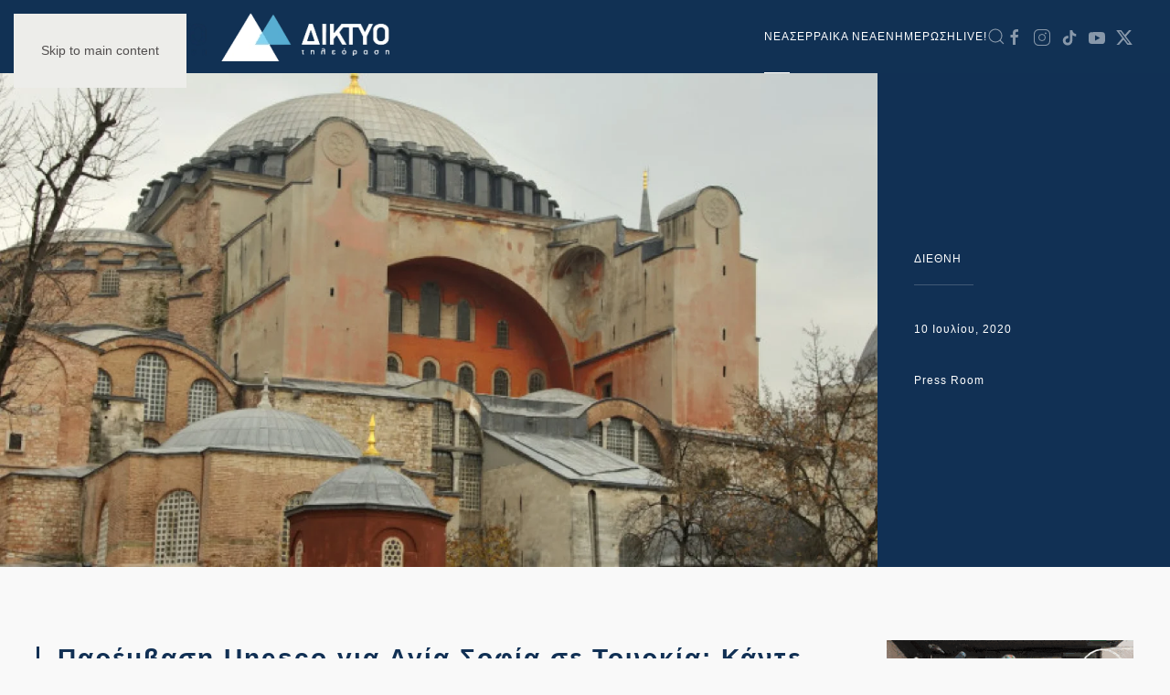

--- FILE ---
content_type: text/html; charset=UTF-8
request_url: https://diktyotv.gr/paremvasi-unesco-gia-agia-sofia/
body_size: 59622
content:
<!DOCTYPE html>
<html lang="el">
    <head>
        <meta charset="UTF-8">
        <meta name="viewport" content="width=device-width, initial-scale=1">
        <link rel="icon" href="/wp-content/uploads/2020/04/logo-e1589404848124.png" sizes="any">
                <link rel="apple-touch-icon" href="/wp-content/uploads/2020/04/logo-e1589404848124.png">
                <link rel="pingback" href="https://diktyotv.gr/xmlrpc.php">
                <meta name='robots' content='max-image-preview:large' />
	<style>img:is([sizes="auto" i], [sizes^="auto," i]) { contain-intrinsic-size: 3000px 1500px }</style>
	
	<!-- This site is optimized with the Yoast SEO Premium plugin v14.0.4 - https://yoast.com/wordpress/plugins/seo/ -->
	<title>Παρέμβαση Unesco για Αγία Σοφία σε Τουρκία: Κάντε διάλογο πριν οποιεσδήποτε αλλαγές, έχετε νομικές δεσμεύσεις - ΔΙΚΤΥΟ ΤΗΛΕΟΡΑΣΗ ΣΕΡΡΕΣ</title>
	<meta name="robots" content="index, follow" />
	<meta name="googlebot" content="index, follow, max-snippet:-1, max-image-preview:large, max-video-preview:-1" />
	<meta name="bingbot" content="index, follow, max-snippet:-1, max-image-preview:large, max-video-preview:-1" />
	<link rel="canonical" href="https://diktyotv.gr/paremvasi-unesco-gia-agia-sofia/" />
	<meta property="og:locale" content="el_GR" />
	<meta property="og:type" content="article" />
	<meta property="og:title" content="Παρέμβαση Unesco για Αγία Σοφία σε Τουρκία: Κάντε διάλογο πριν οποιεσδήποτε αλλαγές, έχετε νομικές δεσμεύσεις - ΔΙΚΤΥΟ ΤΗΛΕΟΡΑΣΗ ΣΕΡΡΕΣ" />
	<meta property="og:description" content="Η UNESCO πρέπει να ειδοποιηθεί για οποιαδήποτε μετατροπή στο μουσείο της Αγίας Σοφίας, τόνισε η τόνισε η Εκπαιδευτική, Επιστημονική και Επιμορφωτική Οργάνωση των Ηνωμένων Εθνών. Η επιτροπή ανέφερε μάλιστα πως είναι πιθανόν να υπάρξει νέα αξιολόγηση από πλευράς της Επιτροπής Παγκόσμιας Κληρονομιάς. Το τουρκικό Συμβούλιο της Επικρατείας ενδέχεται να αποφασίσει σήμερα ότι η μετατροπή της [...]" />
	<meta property="og:url" content="https://diktyotv.gr/paremvasi-unesco-gia-agia-sofia/" />
	<meta property="og:site_name" content="ΔΙΚΤΥΟ ΤΗΛΕΟΡΑΣΗ ΣΕΡΡΕΣ" />
	<meta property="article:publisher" content="https://www.facebook.com/diktyotv/" />
	<meta property="article:published_time" content="2020-07-10T06:30:34+00:00" />
	<meta property="article:modified_time" content="2020-07-10T04:54:18+00:00" />
	<meta property="og:image" content="https://diktyotv.gr/wp-content/uploads/2020/07/agia-sophia-troulos.jpg" />
	<meta property="og:image:width" content="728" />
	<meta property="og:image:height" content="364" />
	<meta name="twitter:card" content="summary_large_image" />
	<meta name="twitter:creator" content="@diktyotv" />
	<meta name="twitter:site" content="@diktyotv" />
	<script type="application/ld+json" class="yoast-schema-graph">{"@context":"https://schema.org","@graph":[{"@type":"WebSite","@id":"https://diktyotv.gr/#website","url":"https://diktyotv.gr/","name":"\u0394\u0399\u039a\u03a4\u03a5\u039f \u03a4\u0397\u039b\u0395\u039f\u03a1\u0391\u03a3\u0397 \u03a3\u0395\u03a1\u03a1\u0395\u03a3","description":"\u039f\u039b\u0391 \u03a4\u0391 \u039d\u0395\u0391 \u0393\u0399\u0391 \u03a4\u0399\u03a3 \u03a3\u0395\u03a1\u03a1\u0395\u03a3 | \u0395\u039d\u0397\u039c\u0395\u03a1\u03a9\u03a3\u0397 - \u03a0\u039f\u039b\u0399\u03a4\u0399\u03a3\u039c\u039f\u03a3 - \u03a8\u03a5\u03a7\u0391\u0393\u03a9\u0393\u0399\u0391 - \u0391\u0398\u039b\u0397\u03a4\u0399\u03a3\u039c\u039f\u03a3","potentialAction":[{"@type":"SearchAction","target":"https://diktyotv.gr/?s={search_term_string}","query-input":"required name=search_term_string"}],"inLanguage":"el"},{"@type":"ImageObject","@id":"https://diktyotv.gr/paremvasi-unesco-gia-agia-sofia/#primaryimage","inLanguage":"el","url":"https://diktyotv.gr/wp-content/uploads/2020/07/agia-sophia-troulos.jpg","width":728,"height":364},{"@type":"WebPage","@id":"https://diktyotv.gr/paremvasi-unesco-gia-agia-sofia/#webpage","url":"https://diktyotv.gr/paremvasi-unesco-gia-agia-sofia/","name":"\u03a0\u03b1\u03c1\u03ad\u03bc\u03b2\u03b1\u03c3\u03b7 Unesco \u03b3\u03b9\u03b1 \u0391\u03b3\u03af\u03b1 \u03a3\u03bf\u03c6\u03af\u03b1 \u03c3\u03b5 \u03a4\u03bf\u03c5\u03c1\u03ba\u03af\u03b1: \u039a\u03ac\u03bd\u03c4\u03b5 \u03b4\u03b9\u03ac\u03bb\u03bf\u03b3\u03bf \u03c0\u03c1\u03b9\u03bd \u03bf\u03c0\u03bf\u03b9\u03b5\u03c3\u03b4\u03ae\u03c0\u03bf\u03c4\u03b5 \u03b1\u03bb\u03bb\u03b1\u03b3\u03ad\u03c2, \u03ad\u03c7\u03b5\u03c4\u03b5 \u03bd\u03bf\u03bc\u03b9\u03ba\u03ad\u03c2 \u03b4\u03b5\u03c3\u03bc\u03b5\u03cd\u03c3\u03b5\u03b9\u03c2 - \u0394\u0399\u039a\u03a4\u03a5\u039f \u03a4\u0397\u039b\u0395\u039f\u03a1\u0391\u03a3\u0397 \u03a3\u0395\u03a1\u03a1\u0395\u03a3","isPartOf":{"@id":"https://diktyotv.gr/#website"},"primaryImageOfPage":{"@id":"https://diktyotv.gr/paremvasi-unesco-gia-agia-sofia/#primaryimage"},"datePublished":"2020-07-10T06:30:34+00:00","dateModified":"2020-07-10T04:54:18+00:00","author":{"@id":"https://diktyotv.gr/#/schema/person/8e2950a05253d8657482503bd1cc2ca3"},"inLanguage":"el","potentialAction":[{"@type":"ReadAction","target":["https://diktyotv.gr/paremvasi-unesco-gia-agia-sofia/"]}]},{"@type":["Person"],"@id":"https://diktyotv.gr/#/schema/person/8e2950a05253d8657482503bd1cc2ca3","name":"Press Room"},{"@type":"Place","@id":"https://diktyotv.gr/paremvasi-unesco-gia-agia-sofia/#local-place","address":{"@type":"PostalAddress","@id":"https://diktyotv.gr/paremvasi-unesco-gia-agia-sofia/#local-place-address","streetAddress":"","addressLocality":"","postalCode":"","addressRegion":"","addressCountry":""},"geo":{"@type":"GeoCoordinates","latitude":"","longitude":""},"openingHoursSpecification":[{"@type":"OpeningHoursSpecification","dayOfWeek":["Monday","Tuesday","Wednesday","Thursday","Friday","Saturday","Sunday"],"opens":"09:00","closes":"17:00"}]}]}</script>
	<!-- / Yoast SEO Premium plugin. -->


<link rel='dns-prefetch' href='//www.googletagmanager.com' />
<link rel='dns-prefetch' href='//stats.wp.com' />
<link rel='dns-prefetch' href='//pagead2.googlesyndication.com' />
<link rel="alternate" type="application/rss+xml" title="Ροή RSS &raquo; ΔΙΚΤΥΟ ΤΗΛΕΟΡΑΣΗ ΣΕΡΡΕΣ" href="https://diktyotv.gr/feed/" />
<link rel="alternate" type="application/rss+xml" title="Ροή Σχολίων &raquo; ΔΙΚΤΥΟ ΤΗΛΕΟΡΑΣΗ ΣΕΡΡΕΣ" href="https://diktyotv.gr/comments/feed/" />
<link rel="alternate" type="application/rss+xml" title="Ροή Σχολίων ΔΙΚΤΥΟ ΤΗΛΕΟΡΑΣΗ ΣΕΡΡΕΣ &raquo; Παρέμβαση Unesco για Αγία Σοφία σε Τουρκία: Κάντε διάλογο πριν οποιεσδήποτε αλλαγές, έχετε νομικές δεσμεύσεις" href="https://diktyotv.gr/paremvasi-unesco-gia-agia-sofia/feed/" />
<script type="text/javascript">
/* <![CDATA[ */
window._wpemojiSettings = {"baseUrl":"https:\/\/s.w.org\/images\/core\/emoji\/16.0.1\/72x72\/","ext":".png","svgUrl":"https:\/\/s.w.org\/images\/core\/emoji\/16.0.1\/svg\/","svgExt":".svg","source":{"concatemoji":"https:\/\/diktyotv.gr\/wp-includes\/js\/wp-emoji-release.min.js?ver=6.8.3"}};
/*! This file is auto-generated */
!function(s,n){var o,i,e;function c(e){try{var t={supportTests:e,timestamp:(new Date).valueOf()};sessionStorage.setItem(o,JSON.stringify(t))}catch(e){}}function p(e,t,n){e.clearRect(0,0,e.canvas.width,e.canvas.height),e.fillText(t,0,0);var t=new Uint32Array(e.getImageData(0,0,e.canvas.width,e.canvas.height).data),a=(e.clearRect(0,0,e.canvas.width,e.canvas.height),e.fillText(n,0,0),new Uint32Array(e.getImageData(0,0,e.canvas.width,e.canvas.height).data));return t.every(function(e,t){return e===a[t]})}function u(e,t){e.clearRect(0,0,e.canvas.width,e.canvas.height),e.fillText(t,0,0);for(var n=e.getImageData(16,16,1,1),a=0;a<n.data.length;a++)if(0!==n.data[a])return!1;return!0}function f(e,t,n,a){switch(t){case"flag":return n(e,"\ud83c\udff3\ufe0f\u200d\u26a7\ufe0f","\ud83c\udff3\ufe0f\u200b\u26a7\ufe0f")?!1:!n(e,"\ud83c\udde8\ud83c\uddf6","\ud83c\udde8\u200b\ud83c\uddf6")&&!n(e,"\ud83c\udff4\udb40\udc67\udb40\udc62\udb40\udc65\udb40\udc6e\udb40\udc67\udb40\udc7f","\ud83c\udff4\u200b\udb40\udc67\u200b\udb40\udc62\u200b\udb40\udc65\u200b\udb40\udc6e\u200b\udb40\udc67\u200b\udb40\udc7f");case"emoji":return!a(e,"\ud83e\udedf")}return!1}function g(e,t,n,a){var r="undefined"!=typeof WorkerGlobalScope&&self instanceof WorkerGlobalScope?new OffscreenCanvas(300,150):s.createElement("canvas"),o=r.getContext("2d",{willReadFrequently:!0}),i=(o.textBaseline="top",o.font="600 32px Arial",{});return e.forEach(function(e){i[e]=t(o,e,n,a)}),i}function t(e){var t=s.createElement("script");t.src=e,t.defer=!0,s.head.appendChild(t)}"undefined"!=typeof Promise&&(o="wpEmojiSettingsSupports",i=["flag","emoji"],n.supports={everything:!0,everythingExceptFlag:!0},e=new Promise(function(e){s.addEventListener("DOMContentLoaded",e,{once:!0})}),new Promise(function(t){var n=function(){try{var e=JSON.parse(sessionStorage.getItem(o));if("object"==typeof e&&"number"==typeof e.timestamp&&(new Date).valueOf()<e.timestamp+604800&&"object"==typeof e.supportTests)return e.supportTests}catch(e){}return null}();if(!n){if("undefined"!=typeof Worker&&"undefined"!=typeof OffscreenCanvas&&"undefined"!=typeof URL&&URL.createObjectURL&&"undefined"!=typeof Blob)try{var e="postMessage("+g.toString()+"("+[JSON.stringify(i),f.toString(),p.toString(),u.toString()].join(",")+"));",a=new Blob([e],{type:"text/javascript"}),r=new Worker(URL.createObjectURL(a),{name:"wpTestEmojiSupports"});return void(r.onmessage=function(e){c(n=e.data),r.terminate(),t(n)})}catch(e){}c(n=g(i,f,p,u))}t(n)}).then(function(e){for(var t in e)n.supports[t]=e[t],n.supports.everything=n.supports.everything&&n.supports[t],"flag"!==t&&(n.supports.everythingExceptFlag=n.supports.everythingExceptFlag&&n.supports[t]);n.supports.everythingExceptFlag=n.supports.everythingExceptFlag&&!n.supports.flag,n.DOMReady=!1,n.readyCallback=function(){n.DOMReady=!0}}).then(function(){return e}).then(function(){var e;n.supports.everything||(n.readyCallback(),(e=n.source||{}).concatemoji?t(e.concatemoji):e.wpemoji&&e.twemoji&&(t(e.twemoji),t(e.wpemoji)))}))}((window,document),window._wpemojiSettings);
/* ]]> */
</script>
<style id='wp-emoji-styles-inline-css' type='text/css'>

	img.wp-smiley, img.emoji {
		display: inline !important;
		border: none !important;
		box-shadow: none !important;
		height: 1em !important;
		width: 1em !important;
		margin: 0 0.07em !important;
		vertical-align: -0.1em !important;
		background: none !important;
		padding: 0 !important;
	}
</style>
<style id='classic-theme-styles-inline-css' type='text/css'>
/*! This file is auto-generated */
.wp-block-button__link{color:#fff;background-color:#32373c;border-radius:9999px;box-shadow:none;text-decoration:none;padding:calc(.667em + 2px) calc(1.333em + 2px);font-size:1.125em}.wp-block-file__button{background:#32373c;color:#fff;text-decoration:none}
</style>
<link rel='stylesheet' id='mediaelement-css' href='https://diktyotv.gr/wp-includes/js/mediaelement/mediaelementplayer-legacy.min.css?ver=4.2.17' type='text/css' media='all' />
<link rel='stylesheet' id='wp-mediaelement-css' href='https://diktyotv.gr/wp-includes/js/mediaelement/wp-mediaelement.min.css?ver=6.8.3' type='text/css' media='all' />
<style id='jetpack-sharing-buttons-style-inline-css' type='text/css'>
.jetpack-sharing-buttons__services-list{display:flex;flex-direction:row;flex-wrap:wrap;gap:0;list-style-type:none;margin:5px;padding:0}.jetpack-sharing-buttons__services-list.has-small-icon-size{font-size:12px}.jetpack-sharing-buttons__services-list.has-normal-icon-size{font-size:16px}.jetpack-sharing-buttons__services-list.has-large-icon-size{font-size:24px}.jetpack-sharing-buttons__services-list.has-huge-icon-size{font-size:36px}@media print{.jetpack-sharing-buttons__services-list{display:none!important}}.editor-styles-wrapper .wp-block-jetpack-sharing-buttons{gap:0;padding-inline-start:0}ul.jetpack-sharing-buttons__services-list.has-background{padding:1.25em 2.375em}
</style>
<link rel='stylesheet' id='__EPYT__style-css' href='https://diktyotv.gr/wp-content/plugins/youtube-embed-plus/styles/ytprefs.min.css?ver=14.2.3.2' type='text/css' media='all' />
<style id='__EPYT__style-inline-css' type='text/css'>

                .epyt-gallery-thumb {
                        width: 33.333%;
                }
                
</style>
<link rel='stylesheet' id='sharedaddy-css' href='https://diktyotv.gr/wp-content/plugins/jetpack/modules/sharedaddy/sharing.css?ver=15.3.1' type='text/css' media='all' />
<link rel='stylesheet' id='social-logos-css' href='https://diktyotv.gr/wp-content/plugins/jetpack/_inc/social-logos/social-logos.min.css?ver=15.3.1' type='text/css' media='all' />
<link href="https://diktyotv.gr/wp-content/themes/yootheme/css/theme.1.css?ver=1737380286" rel="stylesheet">
<script type="text/javascript" src="https://diktyotv.gr/wp-includes/js/jquery/jquery.min.js?ver=3.7.1" id="jquery-core-js"></script>
<script type="text/javascript" src="https://diktyotv.gr/wp-includes/js/jquery/jquery-migrate.min.js?ver=3.4.1" id="jquery-migrate-js"></script>

<!-- Google tag (gtag.js) snippet added by Site Kit -->
<!-- Google Analytics snippet added by Site Kit -->
<script type="text/javascript" src="https://www.googletagmanager.com/gtag/js?id=GT-PH39VT4" id="google_gtagjs-js" async></script>
<script type="text/javascript" id="google_gtagjs-js-after">
/* <![CDATA[ */
window.dataLayer = window.dataLayer || [];function gtag(){dataLayer.push(arguments);}
gtag("set","linker",{"domains":["diktyotv.gr"]});
gtag("js", new Date());
gtag("set", "developer_id.dZTNiMT", true);
gtag("config", "GT-PH39VT4");
/* ]]> */
</script>
<script type="text/javascript" id="__ytprefs__-js-extra">
/* <![CDATA[ */
var _EPYT_ = {"ajaxurl":"https:\/\/diktyotv.gr\/wp-admin\/admin-ajax.php","security":"5f71e9be52","gallery_scrolloffset":"20","eppathtoscripts":"https:\/\/diktyotv.gr\/wp-content\/plugins\/youtube-embed-plus\/scripts\/","eppath":"https:\/\/diktyotv.gr\/wp-content\/plugins\/youtube-embed-plus\/","epresponsiveselector":"[\"iframe.__youtube_prefs__\"]","epdovol":"1","version":"14.2.3.2","evselector":"iframe.__youtube_prefs__[src], iframe[src*=\"youtube.com\/embed\/\"], iframe[src*=\"youtube-nocookie.com\/embed\/\"]","ajax_compat":"","maxres_facade":"eager","ytapi_load":"light","pause_others":"","stopMobileBuffer":"1","facade_mode":"","not_live_on_channel":""};
/* ]]> */
</script>
<script type="text/javascript" src="https://diktyotv.gr/wp-content/plugins/youtube-embed-plus/scripts/ytprefs.min.js?ver=14.2.3.2" id="__ytprefs__-js"></script>
<link rel="https://api.w.org/" href="https://diktyotv.gr/wp-json/" /><link rel="alternate" title="JSON" type="application/json" href="https://diktyotv.gr/wp-json/wp/v2/posts/237656" /><link rel="EditURI" type="application/rsd+xml" title="RSD" href="https://diktyotv.gr/xmlrpc.php?rsd" />
<meta name="generator" content="WordPress 6.8.3" />
<link rel='shortlink' href='https://diktyotv.gr/?p=237656' />
<link rel="alternate" title="oEmbed (JSON)" type="application/json+oembed" href="https://diktyotv.gr/wp-json/oembed/1.0/embed?url=https%3A%2F%2Fdiktyotv.gr%2Fparemvasi-unesco-gia-agia-sofia%2F" />
<link rel="alternate" title="oEmbed (XML)" type="text/xml+oembed" href="https://diktyotv.gr/wp-json/oembed/1.0/embed?url=https%3A%2F%2Fdiktyotv.gr%2Fparemvasi-unesco-gia-agia-sofia%2F&#038;format=xml" />
<meta name="generator" content="Site Kit by Google 1.170.0" /><!-- HFCM by 99 Robots - Snippet # 3: GOOGLE ADS -->
<script data-ad-client="ca-pub-6533149669233168" async src="https://pagead2.googlesyndication.com/pagead/js/adsbygoogle.js"></script>
<!-- /end HFCM by 99 Robots -->
  <script src="https://cdn.onesignal.com/sdks/web/v16/OneSignalSDK.page.js" defer></script>
  <script>
          window.OneSignalDeferred = window.OneSignalDeferred || [];
          OneSignalDeferred.push(async function(OneSignal) {
            await OneSignal.init({
              appId: "3a6f4df3-f09e-4b44-b1fd-8f8d64d9f40a",
              serviceWorkerOverrideForTypical: true,
              path: "https://diktyotv.gr/wp-content/plugins/onesignal-free-web-push-notifications/sdk_files/",
              serviceWorkerParam: { scope: "/wp-content/plugins/onesignal-free-web-push-notifications/sdk_files/push/onesignal/" },
              serviceWorkerPath: "OneSignalSDKWorker.js",
            });
          });

          // Unregister the legacy OneSignal service worker to prevent scope conflicts
          if (navigator.serviceWorker) {
            navigator.serviceWorker.getRegistrations().then((registrations) => {
              // Iterate through all registered service workers
              registrations.forEach((registration) => {
                // Check the script URL to identify the specific service worker
                if (registration.active && registration.active.scriptURL.includes('OneSignalSDKWorker.js.php')) {
                  // Unregister the service worker
                  registration.unregister().then((success) => {
                    if (success) {
                      console.log('OneSignalSW: Successfully unregistered:', registration.active.scriptURL);
                    } else {
                      console.log('OneSignalSW: Failed to unregister:', registration.active.scriptURL);
                    }
                  });
                }
              });
            }).catch((error) => {
              console.error('Error fetching service worker registrations:', error);
            });
        }
        </script>
	<style>img#wpstats{display:none}</style>
				<script>
			document.documentElement.className = document.documentElement.className.replace('no-js', 'js');
		</script>
				<style>
			.no-js img.lazyload {
				display: none;
			}

			figure.wp-block-image img.lazyloading {
				min-width: 150px;
			}

						.lazyload, .lazyloading {
				opacity: 0;
			}

			.lazyloaded {
				opacity: 1;
				transition: opacity 400ms;
				transition-delay: 0ms;
			}

					</style>
		
<!-- Google AdSense meta tags added by Site Kit -->
<meta name="google-adsense-platform-account" content="ca-host-pub-2644536267352236">
<meta name="google-adsense-platform-domain" content="sitekit.withgoogle.com">
<!-- End Google AdSense meta tags added by Site Kit -->

<!-- Google Tag Manager snippet added by Site Kit -->
<script type="text/javascript">
/* <![CDATA[ */

			( function( w, d, s, l, i ) {
				w[l] = w[l] || [];
				w[l].push( {'gtm.start': new Date().getTime(), event: 'gtm.js'} );
				var f = d.getElementsByTagName( s )[0],
					j = d.createElement( s ), dl = l != 'dataLayer' ? '&l=' + l : '';
				j.async = true;
				j.src = 'https://www.googletagmanager.com/gtm.js?id=' + i + dl;
				f.parentNode.insertBefore( j, f );
			} )( window, document, 'script', 'dataLayer', 'GTM-P2R2PWC' );
			
/* ]]> */
</script>

<!-- End Google Tag Manager snippet added by Site Kit -->

<!-- Google AdSense snippet added by Site Kit -->
<script type="text/javascript" async="async" src="https://pagead2.googlesyndication.com/pagead/js/adsbygoogle.js?client=ca-pub-6533149669233168&amp;host=ca-host-pub-2644536267352236" crossorigin="anonymous"></script>

<!-- End Google AdSense snippet added by Site Kit -->
<script src="https://diktyotv.gr/wp-content/themes/yootheme/packages/theme-analytics/app/analytics.min.js?ver=4.5.0" defer></script>
<script src="https://diktyotv.gr/wp-content/themes/yootheme/vendor/assets/uikit/dist/js/uikit.min.js?ver=4.5.0"></script>
<script src="https://diktyotv.gr/wp-content/themes/yootheme/vendor/assets/uikit/dist/js/uikit-icons-copper-hill.min.js?ver=4.5.0"></script>
<script src="https://diktyotv.gr/wp-content/themes/yootheme/js/theme.js?ver=4.5.0"></script>
<script>window.yootheme ||= {}; var $theme = yootheme.theme = {"google_analytics":"UA-138273724-1","google_analytics_anonymize":"","i18n":{"close":{"label":"\u039a\u03bb\u03b5\u03af\u03c3\u03b9\u03bc\u03bf","0":"yootheme"},"totop":{"label":"Back to top","0":"yootheme"},"marker":{"label":"Open","0":"yootheme"},"navbarToggleIcon":{"label":"\u0386\u03bd\u03bf\u03b9\u03b3\u03bc\u03b1 \u03bc\u03b5\u03bd\u03bf\u03cd","0":"yootheme"},"paginationPrevious":{"label":"\u03a0\u03c1\u03bf\u03b7\u03b3\u03bf\u03cd\u03bc\u03b5\u03bd\u03b7 \u03c3\u03b5\u03bb\u03af\u03b4\u03b1","0":"yootheme"},"paginationNext":{"label":"\u0395\u03c0\u03cc\u03bc\u03b5\u03bd\u03b7 \u03c3\u03b5\u03bb\u03af\u03b4\u03b1","0":"yootheme"},"searchIcon":{"toggle":"Open Search","submit":"Submit Search"},"slider":{"next":"Next slide","previous":"Previous slide","slideX":"Slide %s","slideLabel":"%s of %s"},"slideshow":{"next":"Next slide","previous":"Previous slide","slideX":"Slide %s","slideLabel":"%s of %s"},"lightboxPanel":{"next":"Next slide","previous":"Previous slide","slideLabel":"%s of %s","close":"Close"}}};</script>
<script src="https://www.youtube.com/iframe_api"></script>
  <script>
  jQuery(function(){jQuery('#bgvideo iframe').attr('id', 'ytplayer');});
  var player;
  function onYouTubeIframeAPIReady() {
    player = new YT.Player('ytplayer', {
      events: {
        'onStateChange': onPlayerStateChange
      }
    });
  }
  function onPlayerStateChange() {
      player.unMute();
      player.setVolume(80);
  }
  </script>    </head>
    <body class="wp-singular post-template-default single single-post postid-237656 single-format-standard wp-theme-yootheme ">

        		<!-- Google Tag Manager (noscript) snippet added by Site Kit -->
		<noscript>
			<iframe src="https://www.googletagmanager.com/ns.html?id=GTM-P2R2PWC" height="0" width="0" style="display:none;visibility:hidden"></iframe>
		</noscript>
		<!-- End Google Tag Manager (noscript) snippet added by Site Kit -->
		
        <div class="uk-hidden-visually uk-notification uk-notification-top-left uk-width-auto">
            <div class="uk-notification-message">
                <a href="#tm-main" class="uk-link-reset">Skip to main content</a>
            </div>
        </div>

        
        
        <div class="tm-page">

                        


<header class="tm-header-mobile uk-hidden@m">


    
        <div class="uk-navbar-container">

            <div class="uk-container uk-container-expand">
                <nav class="uk-navbar" uk-navbar="{&quot;align&quot;:&quot;left&quot;,&quot;container&quot;:&quot;.tm-header-mobile&quot;,&quot;boundary&quot;:&quot;.tm-header-mobile .uk-navbar-container&quot;}">

                                        <div class="uk-navbar-left ">

                        
                                                    <a uk-toggle href="#tm-dialog-mobile" class="uk-navbar-toggle">

        
        <div uk-navbar-toggle-icon></div>

        
    </a>                        
                        
                    </div>
                    
                                        <div class="uk-navbar-center">

                                                    <a href="https://diktyotv.gr/" aria-label="Back to home" class="uk-logo uk-navbar-item">
    <picture>
<source type="image/webp" srcset="/wp-content/themes/yootheme/cache/db/logo-diktyo-inv-db68e8a9.webp 180w, /wp-content/themes/yootheme/cache/8a/logo-diktyo-inv-8a4381c4.webp 266w" sizes="(min-width: 180px) 180px">
<img alt loading="eager" src="/wp-content/themes/yootheme/cache/43/logo-diktyo-inv-434ba5d3.png" width="180" height="47">
</picture></a>                        
                        
                    </div>
                    
                    
                </nav>
            </div>

        </div>

    



        <div id="tm-dialog-mobile" uk-offcanvas="container: true; overlay: true" mode="slide">
        <div class="uk-offcanvas-bar uk-flex uk-flex-column">

                        <button class="uk-offcanvas-close uk-close-large" type="button" uk-close uk-toggle="cls: uk-close-large; mode: media; media: @s"></button>
            
                        <div class="uk-margin-auto-bottom">
                
<div class="uk-grid uk-child-width-1-1" uk-grid>    <div>
<div class="uk-panel widget widget_nav_menu" id="nav_menu-2">

    
    
<ul class="uk-nav uk-nav-default">
    
	<li class="menu-item menu-item-type-taxonomy menu-item-object-category menu-item-has-children uk-active uk-parent"><a href="https://diktyotv.gr/category/nea/">NEA</a>
	<ul class="uk-nav-sub">

		<li class="menu-item menu-item-type-taxonomy menu-item-object-category"><a href="https://diktyotv.gr/category/athlitismos/">ΑΘΛΗΤΙΚΑ</a></li>
		<li class="menu-item menu-item-type-taxonomy menu-item-object-category"><a href="https://diktyotv.gr/category/agrotika/">ΑΓΡΟΤΙΚΑ</a></li>
		<li class="menu-item menu-item-type-taxonomy menu-item-object-category"><a href="https://diktyotv.gr/category/auto/">ΑΥΤΟΚΙΝΗΤΟ</a></li>
		<li class="menu-item menu-item-type-taxonomy menu-item-object-category"><a href="https://diktyotv.gr/category/diafora/">ΔΙΑΦΟΡΑ</a></li>
		<li class="menu-item menu-item-type-taxonomy menu-item-object-category current-post-ancestor current-menu-parent current-post-parent uk-active"><a href="https://diktyotv.gr/category/diethni/">ΔΙΕΘΝΗ</a></li>
		<li class="menu-item menu-item-type-taxonomy menu-item-object-category"><a href="https://diktyotv.gr/category/d/">ΔΗΜΟΦΙΛΗ</a></li>
		<li class="menu-item menu-item-type-taxonomy menu-item-object-category"><a href="https://diktyotv.gr/category/epixeiriseis/">ΕΠΙΧΕΙΡΗΣΕΙΣ</a></li>
		<li class="menu-item menu-item-type-taxonomy menu-item-object-category"><a href="https://diktyotv.gr/category/thriskeia/">ΘΡΗΣΚΕΙΑ</a></li>
		<li class="menu-item menu-item-type-taxonomy menu-item-object-category"><a href="https://diktyotv.gr/category/koinonika/">ΚΟΙΝΩΝΙΑ</a></li>
		<li class="menu-item menu-item-type-taxonomy menu-item-object-category"><a href="https://diktyotv.gr/category/oikonomia/">ΟΙΚΟΝΟΜΙΑ</a></li>
		<li class="menu-item menu-item-type-taxonomy menu-item-object-category"><a href="https://diktyotv.gr/category/perivallon/">ΠΕΡΙΒΑΛΛΟΝ</a></li>
		<li class="menu-item menu-item-type-taxonomy menu-item-object-category"><a href="https://diktyotv.gr/category/politiki/">ΠΟΛΙΤΙΚΗ</a></li>
		<li class="menu-item menu-item-type-taxonomy menu-item-object-category"><a href="https://diktyotv.gr/category/politismos/">ΠΟΛΙΤΙΣΜΟΣ</a></li>
		<li class="menu-item menu-item-type-taxonomy menu-item-object-category"><a href="https://diktyotv.gr/category/technologia/">ΤΕΧΝΟΛΟΓΙΑ</a></li>
		<li class="menu-item menu-item-type-taxonomy menu-item-object-category"><a href="https://diktyotv.gr/category/ygeia/">ΥΓΕΙΑ</a></li>
		<li class="menu-item menu-item-type-taxonomy menu-item-object-category"><a href="https://diktyotv.gr/category/fagito/">ΦΑΓΗΤΟ</a></li></ul></li>
	<li class="menu-item menu-item-type-taxonomy menu-item-object-category"><a href="https://diktyotv.gr/category/serraika/">ΣΕΡΡΑΙΚΑ ΝΕΑ</a></li>
	<li class="menu-item menu-item-type-taxonomy menu-item-object-category"><a href="https://diktyotv.gr/category/enimerosi/">ΕΝΗΜΕΡΩΣΗ</a></li>
	<li class="menu-item menu-item-type-post_type menu-item-object-page"><a href="https://diktyotv.gr/live/">LIVE!</a></li></ul>

</div>
</div>    <div>
<div class="uk-panel widget widget_search" id="search-5">

    
    

    <form id="search-6" action="https://diktyotv.gr/" method="get" role="search" class="uk-search uk-search-default uk-width-1-1"><span uk-search-icon></span><input name="s" placeholder="Αναζήτηση" required aria-label="Αναζήτηση" type="search" class="uk-search-input"></form>
    

</div>
</div>    <div>
<div class="uk-panel">

    
    <ul class="uk-flex-inline uk-flex-middle uk-flex-nowrap uk-grid-small" uk-grid>                    <li><a href="https://www.facebook.com/diktyotv/" class="uk-preserve-width uk-icon-link" rel="noreferrer" target="_blank"><span uk-icon="icon: facebook;"></span></a></li>
                    <li><a href="https://www.instagram.com/diktyotv.gr/" class="uk-preserve-width uk-icon-link" rel="noreferrer" target="_blank"><span uk-icon="icon: instagram;"></span></a></li>
                    <li><a href="https://twitter.com/diktyotv" class="uk-preserve-width uk-icon-link" rel="noreferrer" target="_blank"><span uk-icon="icon: twitter;"></span></a></li>
                    <li><a href="https://www.youtube.com/user/diktyocg" class="uk-preserve-width uk-icon-link" rel="noreferrer" target="_blank"><span uk-icon="icon: youtube;"></span></a></li>
            </ul>
</div>
</div></div>            </div>
            
            
        </div>
    </div>
    
    
    

</header>




<header class="tm-header uk-visible@m">



        <div uk-sticky media="@m" cls-active="uk-navbar-sticky" sel-target=".uk-navbar-container">
    
        <div class="uk-navbar-container">

            <div class="uk-container uk-container-large">
                <nav class="uk-navbar" uk-navbar="{&quot;align&quot;:&quot;left&quot;,&quot;container&quot;:&quot;.tm-header &gt; [uk-sticky]&quot;,&quot;boundary&quot;:&quot;.tm-header .uk-navbar-container&quot;}">

                                        <div class="uk-navbar-left ">

                                                    <a href="https://diktyotv.gr/" aria-label="Back to home" class="uk-logo uk-navbar-item">
    <picture>
<source type="image/webp" srcset="/wp-content/themes/yootheme/cache/4d/MAIN_Logo-1-4d1f3c11.webp 200w, /wp-content/themes/yootheme/cache/58/MAIN_Logo-1-581df8f3.webp 264w, /wp-content/themes/yootheme/cache/f6/MAIN_Logo-1-f6756962.webp 265w" sizes="(min-width: 200px) 200px">
<img alt loading="eager" src="/wp-content/themes/yootheme/cache/83/MAIN_Logo-1-83a4ca84.png" width="200" height="53">
</picture><picture>
<source type="image/webp" srcset="/wp-content/themes/yootheme/cache/3d/logo-diktyo-inv-3d2990dc.webp 200w, /wp-content/themes/yootheme/cache/17/logo-diktyo-inv-17794f39.webp 264w, /wp-content/themes/yootheme/cache/b9/logo-diktyo-inv-b911dea8.webp 265w" sizes="(min-width: 200px) 200px">
<img class="uk-logo-inverse" alt loading="eager" src="/wp-content/themes/yootheme/cache/a5/logo-diktyo-inv-a50adda6.png" width="200" height="53">
</picture></a>                        
                        
                        
                    </div>
                    
                    
                                        <div class="uk-navbar-right">

                                                    
<ul class="uk-navbar-nav">
    
	<li class="menu-item menu-item-type-taxonomy menu-item-object-category menu-item-has-children uk-active uk-parent"><a href="https://diktyotv.gr/category/nea/">NEA</a>
	<div class="uk-drop uk-navbar-dropdown uk-navbar-dropdown-width-3"><div class="uk-drop-grid uk-child-width-1-3" uk-grid><div><ul class="uk-nav uk-navbar-dropdown-nav">

		<li class="menu-item menu-item-type-taxonomy menu-item-object-category"><a href="https://diktyotv.gr/category/athlitismos/">ΑΘΛΗΤΙΚΑ</a></li>
		<li class="menu-item menu-item-type-taxonomy menu-item-object-category"><a href="https://diktyotv.gr/category/agrotika/">ΑΓΡΟΤΙΚΑ</a></li>
		<li class="menu-item menu-item-type-taxonomy menu-item-object-category"><a href="https://diktyotv.gr/category/auto/">ΑΥΤΟΚΙΝΗΤΟ</a></li>
		<li class="menu-item menu-item-type-taxonomy menu-item-object-category"><a href="https://diktyotv.gr/category/diafora/">ΔΙΑΦΟΡΑ</a></li>
		<li class="menu-item menu-item-type-taxonomy menu-item-object-category current-post-ancestor current-menu-parent current-post-parent uk-active"><a href="https://diktyotv.gr/category/diethni/">ΔΙΕΘΝΗ</a></li>
		<li class="menu-item menu-item-type-taxonomy menu-item-object-category"><a href="https://diktyotv.gr/category/d/">ΔΗΜΟΦΙΛΗ</a></li></ul></div><div><ul class="uk-nav uk-navbar-dropdown-nav">

		<li class="menu-item menu-item-type-taxonomy menu-item-object-category"><a href="https://diktyotv.gr/category/epixeiriseis/">ΕΠΙΧΕΙΡΗΣΕΙΣ</a></li>
		<li class="menu-item menu-item-type-taxonomy menu-item-object-category"><a href="https://diktyotv.gr/category/thriskeia/">ΘΡΗΣΚΕΙΑ</a></li>
		<li class="menu-item menu-item-type-taxonomy menu-item-object-category"><a href="https://diktyotv.gr/category/koinonika/">ΚΟΙΝΩΝΙΑ</a></li>
		<li class="menu-item menu-item-type-taxonomy menu-item-object-category"><a href="https://diktyotv.gr/category/oikonomia/">ΟΙΚΟΝΟΜΙΑ</a></li>
		<li class="menu-item menu-item-type-taxonomy menu-item-object-category"><a href="https://diktyotv.gr/category/perivallon/">ΠΕΡΙΒΑΛΛΟΝ</a></li></ul></div><div><ul class="uk-nav uk-navbar-dropdown-nav">

		<li class="menu-item menu-item-type-taxonomy menu-item-object-category"><a href="https://diktyotv.gr/category/politiki/">ΠΟΛΙΤΙΚΗ</a></li>
		<li class="menu-item menu-item-type-taxonomy menu-item-object-category"><a href="https://diktyotv.gr/category/politismos/">ΠΟΛΙΤΙΣΜΟΣ</a></li>
		<li class="menu-item menu-item-type-taxonomy menu-item-object-category"><a href="https://diktyotv.gr/category/technologia/">ΤΕΧΝΟΛΟΓΙΑ</a></li>
		<li class="menu-item menu-item-type-taxonomy menu-item-object-category"><a href="https://diktyotv.gr/category/ygeia/">ΥΓΕΙΑ</a></li>
		<li class="menu-item menu-item-type-taxonomy menu-item-object-category"><a href="https://diktyotv.gr/category/fagito/">ΦΑΓΗΤΟ</a></li></ul></div></div></div></li>
	<li class="menu-item menu-item-type-taxonomy menu-item-object-category"><a href="https://diktyotv.gr/category/serraika/">ΣΕΡΡΑΙΚΑ ΝΕΑ</a></li>
	<li class="menu-item menu-item-type-taxonomy menu-item-object-category"><a href="https://diktyotv.gr/category/enimerosi/">ΕΝΗΜΕΡΩΣΗ</a></li>
	<li class="menu-item menu-item-type-post_type menu-item-object-page"><a href="https://diktyotv.gr/live/">LIVE!</a></li></ul>


    <a class="uk-navbar-toggle" href="#search-7-search" uk-search-icon uk-toggle></a>

    <div uk-modal id="search-7-search" class="uk-modal">
        <div class="uk-modal-dialog uk-modal-body">

            
            
                <form id="search-7" action="https://diktyotv.gr/" method="get" role="search" class="uk-search uk-width-1-1 uk-search-medium"><span uk-search-icon></span><input name="s" placeholder="Αναζήτηση" required aria-label="Αναζήτηση" type="search" class="uk-search-input" autofocus></form>
                
            
        </div>
    </div>


<div class="uk-navbar-item">

    
    <ul class="uk-flex-inline uk-flex-middle uk-flex-nowrap uk-grid-small" uk-grid>                    <li><a href="https://www.facebook.com/diktyotv" class="uk-preserve-width uk-icon-link" rel="noreferrer" target="_blank"><span uk-icon="icon: facebook;"></span></a></li>
                    <li><a href="https://www.instagram.com/diktyotv.gr/" class="uk-preserve-width uk-icon-link" rel="noreferrer" target="_blank"><span uk-icon="icon: instagram;"></span></a></li>
                    <li><a href="https://www.tiktok.com/@diktyotv" class="uk-preserve-width uk-icon-link" rel="noreferrer" target="_blank"><span uk-icon="icon: tiktok;"></span></a></li>
                    <li><a href="https://www.youtube.com/@diktyotv2614/videos" class="uk-preserve-width uk-icon-link" rel="noreferrer" target="_blank"><span uk-icon="icon: youtube;"></span></a></li>
                    <li><a href="https://x.com/Diktyotvgr" class="uk-preserve-width uk-icon-link" rel="noreferrer" target="_blank"><span uk-icon="icon: x;"></span></a></li>
            </ul>
</div>
                        
                                                                            
                    </div>
                    
                </nav>
            </div>

        </div>

        </div>
    







</header>

            
            
            <main id="tm-main" >

                <!-- Builder #template-ORNBuAeO -->
<div class="uk-section-default uk-section uk-padding-remove-top">
    
        
        
        
            
                
                    <div class="uk-grid tm-grid-expand uk-grid-column-collapse uk-grid-margin" uk-grid>
<div class="uk-width-3-4@m">
    
        
            
            
            
                
                    
<div class="uk-margin">
        <picture>
<source type="image/webp" srcset="https://diktyotv.gr/wp-admin/admin-ajax.php?action=kernel&amp;p=image&amp;src=%7B%22file%22%3A%22wp-content%2Fuploads%2F2020%2F07%2Fagia-sophia-troulos.jpg%22%2C%22type%22%3A%22webp%2C85%22%2C%22thumbnail%22%3A%22768%2C432%2C%22%7D&amp;hash=9392cc1f 768w, https://diktyotv.gr/wp-admin/admin-ajax.php?action=kernel&amp;p=image&amp;src=%7B%22file%22%3A%22wp-content%2Fuploads%2F2020%2F07%2Fagia-sophia-troulos.jpg%22%2C%22type%22%3A%22webp%2C85%22%2C%22thumbnail%22%3A%221024%2C576%2C%22%7D&amp;hash=ef1f1ebf 1024w, https://diktyotv.gr/wp-admin/admin-ajax.php?action=kernel&amp;p=image&amp;src=%7B%22file%22%3A%22wp-content%2Fuploads%2F2020%2F07%2Fagia-sophia-troulos.jpg%22%2C%22type%22%3A%22webp%2C85%22%2C%22thumbnail%22%3A%221366%2C768%2C%22%7D&amp;hash=60811499 1366w, /wp-content/themes/yootheme/cache/72/agia-sophia-troulos-72be974a.webp 1600w, /wp-content/themes/yootheme/cache/a3/agia-sophia-troulos-a3633f36.webp 1920w" sizes="(min-width: 1920px) 1920px">
<img decoding="async" src="/wp-content/themes/yootheme/cache/01/agia-sophia-troulos-01f78f42.jpeg" width="1920" height="1080" class="el-image" alt loading="lazy">
</picture>    
    
</div>
                
            
        
    
</div>
<div class="uk-grid-item-match uk-width-1-4@m">
        <div class="uk-tile-primary uk-tile uk-flex uk-flex-middle">    
        
            
            
                        <div class="uk-panel uk-width-1-1">            
                
                    
<h1 class="uk-h6">        <a href="https://diktyotv.gr/category/diethni/" rel="tag">ΔΙΕΘΝΗ</a>    </h1><div class="uk-divider-small"></div>
<h1 class="uk-h6">        10 Ιουλίου, 2020    </h1>
<h1 class="uk-h6">        Press Room    </h1>
                
                        </div>            
        
        </div>    
</div></div>
                
            
        
    
</div>
<div class="uk-section-default uk-section uk-section-xsmall uk-padding-remove-top">
    
        
        
        
            
                                <div class="uk-container uk-container-large">                
                    <div class="uk-grid tm-grid-expand uk-margin-large" uk-grid>
<div class="uk-width-3-4@m">
    
        
            
            
            
                
                    
<h1 class="uk-h2 uk-heading-bullet uk-text-primary uk-margin">        Παρέμβαση Unesco για Αγία Σοφία σε Τουρκία: Κάντε διάλογο πριν οποιεσδήποτε αλλαγές, έχετε νομικές δεσμεύσεις    </h1><hr><div><div id="sas_80268"></div>

<script type="application/javascript">

    sas.cmd.push(function() {

        sas.render("80268");  // Format : In Read (1x1) 1x1

    });

</script></div><div class="uk-panel uk-margin"><p>Η UNESCO πρέπει να ειδοποιηθεί για οποιαδήποτε μετατροπή στο μουσείο της Αγίας Σοφίας, τόνισε η τόνισε η Εκπαιδευτική, Επιστημονική και Επιμορφωτική Οργάνωση των Ηνωμένων Εθνών.</p>
<p>Η επιτροπή ανέφερε μάλιστα πως είναι πιθανόν να υπάρξει νέα αξιολόγηση από πλευράς της Επιτροπής Παγκόσμιας Κληρονομιάς. Το τουρκικό Συμβούλιο της Επικρατείας ενδέχεται να αποφασίσει σήμερα ότι η μετατροπή της Αγίας Σοφίας της Κωνσταντινούπολης σε μουσείο το 1934 ήταν παράνομη, δήλωσαν δύο Τούρκοι αξιωματούχοι, ανοίγοντας έτσι τον δρόμο για την μετατροπή της σε τζαμί, παρά τις διεθνείς ανησυχίες.</p>
<h2>Unesco: Το κράτος έχει συγκεκριμένες δεσμεύσεις και υποχρεώσεις</h2>
<p>Η Unesco τόνισε στο πρακτορείο ειδήσεων Reuters ότι η Αγία Σοφία έχει ενταχθεί στον κατάλογο των Μνημείων Παγκόσμιας Πολιτιστικής Κληρονομιάς ως μουσείο, γεγονός που συνεπάγεται ότι το κράτος όπου βρίσκεται έχει συγκεκριμένες δεσμεύσεις και νομικές υποχρεώσεις. Αυτό σημαίνει πως το κράτος οφείλει «να διασφαλίζει ότι καμία μετατροπή δεν θα υπονομεύσει την εξέχουσα οικουμενική αξία κάθε μνημείου που έχει περιληφθεί στον κατάλογο στην επικράτειά του», εξήγησε η υπηρεσία του ΟΗΕ.</p>
<p>«Για οποιαδήποτε μετατροπή πρέπει να ειδοποιηθεί η Unesco από το κράτος εκ των προτέρων, και θα πρέπει να υπάρξει νέα διαδικασία αξιολόγησης, εάν χρειάζεται, από την Επιτροπή Παγκόσμιας Κληρονομιάς», πρόσθεσε. Η Unesco υπογράμμισε ακόμη ότι έχει εκφράσει τις ανησυχίες της στις τουρκικές αρχές με επιστολές της και ότι επέδωσε ξανά το μήνυμα αυτό στον πρεσβευτή της Τουρκίας στην Οργάνωση. «Προτρέπουμε τις τουρκικές αρχές να αρχίσουν διάλογο προτού ληφθεί οποιαδήποτε απόφαση η οποία θα μπορούσε να υπονομεύσει την οικουμενική αξία του μνημείου», σημειώνει.</p>
<p>Ο πρόεδρος της Τουρκίας, Ρετζέπ Ταγίπ Ερντογάν, έχει προτείνει να μετατραπεί σε τζαμί η Αγία Σοφία, ο ναός του έκτου αιώνα που συγκαταλέγεται στα μνημεία της Τουρκίας τα οποία δέχονται τις περισσότερες επισκέψεις. Η προοπτική μιας τέτοιας ενέργειας προκαλεί ανησυχία σε Αμερικανούς, Ρώσους και Έλληνες αξιωματούχους, ενόψει της σημερινής ετυμηγορίας του ανώτατου διοικητικού δικαστηρίου της Τουρκίας.</p></div>
<h1 class="uk-h4">        ΔΙΚΤΥΟ ΤΗΛΕΟΡΑΣΗ- ΤΡΟΠΟΙ ΕΠΙΚΟΙΝΩΝΙΑΣ    </h1>
<div class="uk-margin uk-text-left">
        <div class="uk-flex-middle uk-grid-small uk-child-width-1-1" uk-grid>    
    
                <div class="el-item">
        
        
<a class="el-content uk-width-1-1 uk-button uk-button-primary uk-flex-inline uk-flex-center uk-flex-middle" href="tel:+302321051500" target="_blank">
        <span class="uk-margin-small-right" uk-icon="receiver"></span>    
        Καλέστε μας    
    
</a>


                </div>
        
    
                <div class="el-item">
        
        
<a class="el-content uk-width-1-1 uk-button uk-button-primary uk-flex-inline uk-flex-center uk-flex-middle" href="mailto:diktyotvpress@gmail.com" target="_blank">
        <span class="uk-margin-small-right" uk-icon="mail"></span>    
        Στείλτε μας email    
    
</a>


                </div>
        
    
                <div class="el-item">
        
        
<a class="el-content uk-width-1-1 uk-button uk-button-primary uk-flex-inline uk-flex-center uk-flex-middle" href="#" target="_blank" uk-scroll>
        <span class="uk-margin-small-right" uk-icon="whatsapp"></span>    
        Viber / Whatsapp : 6942053400    
    
</a>


                </div>
        
    
                <div class="el-item">
        
        
<a class="el-content uk-width-1-1 uk-button uk-button-primary uk-flex-inline uk-flex-center uk-flex-middle" href="https://www.facebook.com/diktyotv/" target="_blank">
        <span class="uk-margin-small-right" uk-icon="facebook"></span>    
        Κάντε like στη σελίδα μας στο facebook για να μαθαίνετε όλα τα νέα    
    
</a>


                </div>
        
    
                <div class="el-item">
        
        
<a class="el-content uk-width-1-1 uk-button uk-button-primary uk-flex-inline uk-flex-center uk-flex-middle" href="https://news.google.com/publications/CAAqJQgKIh9DQklTRVFnTWFnMEtDMlJwYTNSNWIzUjJMbWR5S0FBUAE?hl=el&amp;gl=GR&amp;ceid=GR%3Ael" target="_blank">
        <span class="uk-margin-small-right" uk-icon="google"></span>    
        Ακολουθήστε τις ειδήσεις του ΔΙΚΤΥΟ ΤΗΛΕΟΡΑΣΗ στο Google News    
    
</a>


                </div>
        
    
                <div class="el-item">
        
        
<a class="el-content uk-width-1-1 uk-button uk-button-primary uk-flex-inline uk-flex-center uk-flex-middle" href="https://www.instagram.com/diktyotv.gr/" target="_blank">
        <span class="uk-margin-small-right" uk-icon="instagram"></span>    
        Ακολουθήστε μας στη σελίδα μας στο instagram για να μαθαίνετε όλα τα νέα    
    
</a>


                </div>
        
    
        </div>    
</div>

                
            
        
    
</div>
<div class="uk-width-1-4@m">
    
        
            
            
            
                
                    
<div class="uk-margin">
        <a class="el-link" href="https://myenergyheatpump.dei.gr/" target="_blank"><img decoding="async" src="/wp-content/uploads/2026/01/dei1.gif" width="320" height="274" class="el-image" alt loading="lazy"></a>    
    
</div><div><!-- diktyotv.gr_300x250_FisikoAerio [async] -->
<script type="text/javascript">if (!window.AdButler){(function(){var s = document.createElement("script"); s.async = true; s.type = "text/javascript"; s.src = 'https://servedbyadbutler.com/app.js'; var n = document.getElementsByTagName("script")[0]; n.parentNode.insertBefore(s, n);}());}</script>
<script type="text/javascript">
var AdButler = AdButler || {};
AdButler.ads = AdButler.ads || [];
var abkw = window.abkw || '';
var plc603387 = window.plc603387 || 0;
document.write('<'+'div id="placement_603387_'+plc603387+'"></'+'div>');
AdButler.ads.push({handler: function(opt){ AdButler.register(179386, 603387, [300,250], 'placement_603387_'+opt.place, opt); }, opt: { place: plc603387++, keywords: abkw, domain: 'servedbyadbutler.com', click: 'CLICK_MACRO_PLACEHOLDER' }});
</script></div>
<div class="uk-margin">
        <a class="el-link" href="https://acalight.gr/" target="_blank"><picture>
<source type="image/webp" srcset="/wp-content/themes/yootheme/cache/34/1-1-340ad700.webp 320w, /wp-content/themes/yootheme/cache/d3/1-1-d31eeeb9.webp 640w" sizes="(min-width: 320px) 320px">
<img decoding="async" src="/wp-content/themes/yootheme/cache/14/1-1-147205d3.jpeg" width="320" height="320" class="el-image" alt loading="lazy">
</picture></a>    
    
</div>
<div class="uk-margin">
        <a class="el-link" href="https://ilektrologos-serres.gr/" target="_blank"><picture>
<source type="image/webp" srcset="/wp-content/themes/yootheme/cache/22/17560133256796-scaled-22dd5903.webp 320w, /wp-content/themes/yootheme/cache/76/17560133256796-scaled-76d761bc.webp 640w" sizes="(min-width: 320px) 320px">
<img decoding="async" src="/wp-content/themes/yootheme/cache/88/17560133256796-scaled-888dca5e.jpeg" width="320" height="161" class="el-image" alt loading="lazy">
</picture></a>    
    
</div><div><!-- diktyotv.gr_300x250_FisikoAerio [async] -->
<script type="text/javascript">if (!window.AdButler){(function(){var s = document.createElement("script"); s.async = true; s.type = "text/javascript"; s.src = 'https://servedbyadbutler.com/app.js'; var n = document.getElementsByTagName("script")[0]; n.parentNode.insertBefore(s, n);}());}</script>
<script type="text/javascript">
var AdButler = AdButler || {};
AdButler.ads = AdButler.ads || [];
var abkw = window.abkw || '';
var plc603387 = window.plc603387 || 0;
document.write('<'+'div id="placement_603387_'+plc603387+'"></'+'div>');
AdButler.ads.push({handler: function(opt){ AdButler.register(179386, 603387, [300,250], 'placement_603387_'+opt.place, opt); }, opt: { place: plc603387++, keywords: abkw, domain: 'servedbyadbutler.com', click: 'CLICK_MACRO_PLACEHOLDER' }});
</script></div>
                
            
        
    
</div></div>
                                </div>                
            
        
    
</div>
<div class="uk-section-default uk-section">
    
        
        
        
            
                                <div class="uk-container uk-container-large">                
                    <div class="uk-grid tm-grid-expand uk-child-width-1-1 uk-grid-margin">
<div class="uk-width-1-1@m">
    
        
            
            
            
                
                    
                
            
        
    
</div></div>
                                </div>                
            
        
    
</div><div class="sharedaddy sd-sharing-enabled"><div class="robots-nocontent sd-block sd-social sd-social-icon-text sd-sharing"><h3 class="sd-title">Κοινοποιήστε:</h3><div class="sd-content"><ul><li class="share-facebook"><a rel="nofollow noopener noreferrer"
				data-shared="sharing-facebook-237656"
				class="share-facebook sd-button share-icon"
				href="https://diktyotv.gr/paremvasi-unesco-gia-agia-sofia/?share=facebook"
				target="_blank"
				aria-labelledby="sharing-facebook-237656"
				>
				<span id="sharing-facebook-237656" hidden>Πατήστε για κοινοποίηση στο Facebook(Ανοίγει σε νέο παράθυρο)</span>
				<span>Facebook</span>
			</a></li><li class="share-x"><a rel="nofollow noopener noreferrer"
				data-shared="sharing-x-237656"
				class="share-x sd-button share-icon"
				href="https://diktyotv.gr/paremvasi-unesco-gia-agia-sofia/?share=x"
				target="_blank"
				aria-labelledby="sharing-x-237656"
				>
				<span id="sharing-x-237656" hidden>Click to share on X(Ανοίγει σε νέο παράθυρο)</span>
				<span>X</span>
			</a></li><li class="share-end"></li></ul></div></div></div>        
            </main>

            
                        <footer>
                <!-- Builder #footer -->
<div class="uk-section-primary uk-preserve-color uk-section uk-section-xsmall">
    
        
        
        
            
                                <div class="uk-container">                
                    <div class="uk-grid tm-grid-expand uk-grid-collapse uk-margin-small uk-margin-remove-top uk-margin-remove-bottom" uk-grid>
<div class="uk-grid-item-match uk-flex-middle uk-width-1-2@s uk-width-1-4@m">
    
        
            
            
                        <div class="uk-panel uk-width-1-1">            
                
                    
<div class="uk-margin-small uk-width-medium@m uk-margin-auto">
        <picture>
<source type="image/webp" srcset="/wp-content/themes/yootheme/cache/14/logo-diktyo-inv-14e824dd.webp 266w" sizes="(min-width: 266px) 266px">
<img src="/wp-content/themes/yootheme/cache/ad/logo-diktyo-inv-adcc240c.png" width="266" height="70" class="el-image" alt loading="lazy">
</picture>    
    
</div>
                
                        </div>            
        
    
</div>
<div class="uk-grid-item-match uk-width-1-2@s uk-width-1-4@m">
        <div class="uk-tile-default uk-tile  uk-tile-xsmall">    
        
            
            
            
                
                    
<h3 class="uk-h5 uk-margin-small uk-width-medium@m uk-margin-auto">        Διεύθυνση    </h3><hr class="uk-margin uk-margin-remove-top uk-width-medium@m uk-margin-auto"><div class="uk-panel uk-width-medium@m uk-margin-auto"><p><a href="https://goo.gl/maps/H96ZgMyg5vur8ukDA" target="_blank" rel="noopener">Αίνου 13, 62122, Σέρρες, Ελλάδα</a></p></div>
                
            
        
        </div>    
</div>
<div class="uk-grid-item-match uk-width-1-2@s uk-width-1-4@m">
        <div class="uk-tile-default uk-tile  uk-tile-xsmall">    
        
            
            
            
                
                    
<h3 class="uk-h5 uk-margin-small uk-width-medium@m uk-margin-auto">        Επικοινωνία    </h3><hr class="uk-margin uk-margin-remove-top uk-width-medium@m uk-margin-auto"><div class="uk-panel uk-width-medium@m uk-margin-auto"><p><a href="tel:(+30) 23210 51500">(+30) 23210 51500</a><br /><a href="tel:(+30) 6942053400">(+30) 6942 053 400</a><br /><a href="mailto:info@diktyotv.gr">info@diktyotv.gr</a><br /><a href="mailto:info@diktyotv.gr">diktyotvpress@gmail.com</a></p></div>
                
            
        
        </div>    
</div>
<div class="uk-grid-item-match uk-width-1-2@s uk-width-1-4@m">
        <div class="uk-tile-default uk-tile  uk-tile-xsmall">    
        
            
            
            
                
                    
<h3 class="uk-h5 uk-margin-small uk-width-medium@m uk-margin-auto">        Social    </h3><hr class="uk-margin uk-margin-remove-top uk-width-medium@m uk-margin-auto">
<div class="uk-margin" uk-scrollspy="target: [uk-scrollspy-class];">    <ul class="uk-child-width-auto uk-grid-small uk-flex-inline uk-flex-middle" uk-grid>
            <li class="el-item">
<a class="el-link uk-icon-button" href="https://www.facebook.com/diktyotv" rel="noreferrer"><span uk-icon="icon: facebook;"></span></a></li>
            <li class="el-item">
<a class="el-link uk-icon-button" href="https://www.instagram.com/diktyotv.gr/" rel="noreferrer"><span uk-icon="icon: instagram;"></span></a></li>
            <li class="el-item">
<a class="el-link uk-icon-button" href="https://www.tiktok.com/@diktyotv" rel="noreferrer"><span uk-icon="icon: tiktok;"></span></a></li>
            <li class="el-item">
<a class="el-link uk-icon-button" href="https://www.youtube.com/@diktyotv2614/videos" rel="noreferrer"><span uk-icon="icon: youtube;"></span></a></li>
            <li class="el-item">
<a class="el-link uk-icon-button" href="https://x.com/Diktyotvgr" rel="noreferrer"><span uk-icon="icon: x;"></span></a></li>
    
    </ul></div>
                
            
        
        </div>    
</div></div>
                                </div>                
            
        
    
</div>            </footer>
            
        </div>

        
        <script type="speculationrules">
{"prefetch":[{"source":"document","where":{"and":[{"href_matches":"\/*"},{"not":{"href_matches":["\/wp-*.php","\/wp-admin\/*","\/wp-content\/uploads\/*","\/wp-content\/*","\/wp-content\/plugins\/*","\/wp-content\/themes\/yootheme\/*","\/*\\?(.+)"]}},{"not":{"selector_matches":"a[rel~=\"nofollow\"]"}},{"not":{"selector_matches":".no-prefetch, .no-prefetch a"}}]},"eagerness":"conservative"}]}
</script>
<!-- HFCM by 99 Robots - Snippet # 4: GOOGLE ANALYTICS -->
<!-- Global site tag (gtag.js) - Google Analytics -->
<script async src="https://www.googletagmanager.com/gtag/js?id=UA-138273724-1"></script>
<script>
  window.dataLayer = window.dataLayer || [];
  function gtag(){dataLayer.push(arguments);}
  gtag('js', new Date());

  gtag('config', 'UA-138273724-1');
</script>

<!-- /end HFCM by 99 Robots -->

	<script type="text/javascript">
		window.WPCOM_sharing_counts = {"https:\/\/diktyotv.gr\/paremvasi-unesco-gia-agia-sofia\/":237656};
	</script>
				<script type="text/javascript" src="https://diktyotv.gr/wp-content/plugins/youtube-embed-plus/scripts/fitvids.min.js?ver=14.2.3.2" id="__ytprefsfitvids__-js"></script>
<script type="text/javascript" id="jetpack-stats-js-before">
/* <![CDATA[ */
_stq = window._stq || [];
_stq.push([ "view", JSON.parse("{\"v\":\"ext\",\"blog\":\"168247151\",\"post\":\"237656\",\"tz\":\"2\",\"srv\":\"diktyotv.gr\",\"j\":\"1:15.3.1\"}") ]);
_stq.push([ "clickTrackerInit", "168247151", "237656" ]);
/* ]]> */
</script>
<script type="text/javascript" src="https://stats.wp.com/e-202604.js" id="jetpack-stats-js" defer="defer" data-wp-strategy="defer"></script>
<script type="text/javascript" id="sharing-js-js-extra">
/* <![CDATA[ */
var sharing_js_options = {"lang":"en","counts":"1","is_stats_active":"1"};
/* ]]> */
</script>
<script type="text/javascript" src="https://diktyotv.gr/wp-content/plugins/jetpack/_inc/build/sharedaddy/sharing.min.js?ver=15.3.1" id="sharing-js-js"></script>
<script type="text/javascript" id="sharing-js-js-after">
/* <![CDATA[ */
var windowOpen;
			( function () {
				function matches( el, sel ) {
					return !! (
						el.matches && el.matches( sel ) ||
						el.msMatchesSelector && el.msMatchesSelector( sel )
					);
				}

				document.body.addEventListener( 'click', function ( event ) {
					if ( ! event.target ) {
						return;
					}

					var el;
					if ( matches( event.target, 'a.share-facebook' ) ) {
						el = event.target;
					} else if ( event.target.parentNode && matches( event.target.parentNode, 'a.share-facebook' ) ) {
						el = event.target.parentNode;
					}

					if ( el ) {
						event.preventDefault();

						// If there's another sharing window open, close it.
						if ( typeof windowOpen !== 'undefined' ) {
							windowOpen.close();
						}
						windowOpen = window.open( el.getAttribute( 'href' ), 'wpcomfacebook', 'menubar=1,resizable=1,width=600,height=400' );
						return false;
					}
				} );
			} )();
var windowOpen;
			( function () {
				function matches( el, sel ) {
					return !! (
						el.matches && el.matches( sel ) ||
						el.msMatchesSelector && el.msMatchesSelector( sel )
					);
				}

				document.body.addEventListener( 'click', function ( event ) {
					if ( ! event.target ) {
						return;
					}

					var el;
					if ( matches( event.target, 'a.share-x' ) ) {
						el = event.target;
					} else if ( event.target.parentNode && matches( event.target.parentNode, 'a.share-x' ) ) {
						el = event.target.parentNode;
					}

					if ( el ) {
						event.preventDefault();

						// If there's another sharing window open, close it.
						if ( typeof windowOpen !== 'undefined' ) {
							windowOpen.close();
						}
						windowOpen = window.open( el.getAttribute( 'href' ), 'wpcomx', 'menubar=1,resizable=1,width=600,height=350' );
						return false;
					}
				} );
			} )();
/* ]]> */
</script>
    </body>
</html>


--- FILE ---
content_type: text/html; charset=utf-8
request_url: https://www.google.com/recaptcha/api2/aframe
body_size: 268
content:
<!DOCTYPE HTML><html><head><meta http-equiv="content-type" content="text/html; charset=UTF-8"></head><body><script nonce="YZ6fvUZJuZPbPdmwwe0xdw">/** Anti-fraud and anti-abuse applications only. See google.com/recaptcha */ try{var clients={'sodar':'https://pagead2.googlesyndication.com/pagead/sodar?'};window.addEventListener("message",function(a){try{if(a.source===window.parent){var b=JSON.parse(a.data);var c=clients[b['id']];if(c){var d=document.createElement('img');d.src=c+b['params']+'&rc='+(localStorage.getItem("rc::a")?sessionStorage.getItem("rc::b"):"");window.document.body.appendChild(d);sessionStorage.setItem("rc::e",parseInt(sessionStorage.getItem("rc::e")||0)+1);localStorage.setItem("rc::h",'1768961944813');}}}catch(b){}});window.parent.postMessage("_grecaptcha_ready", "*");}catch(b){}</script></body></html>